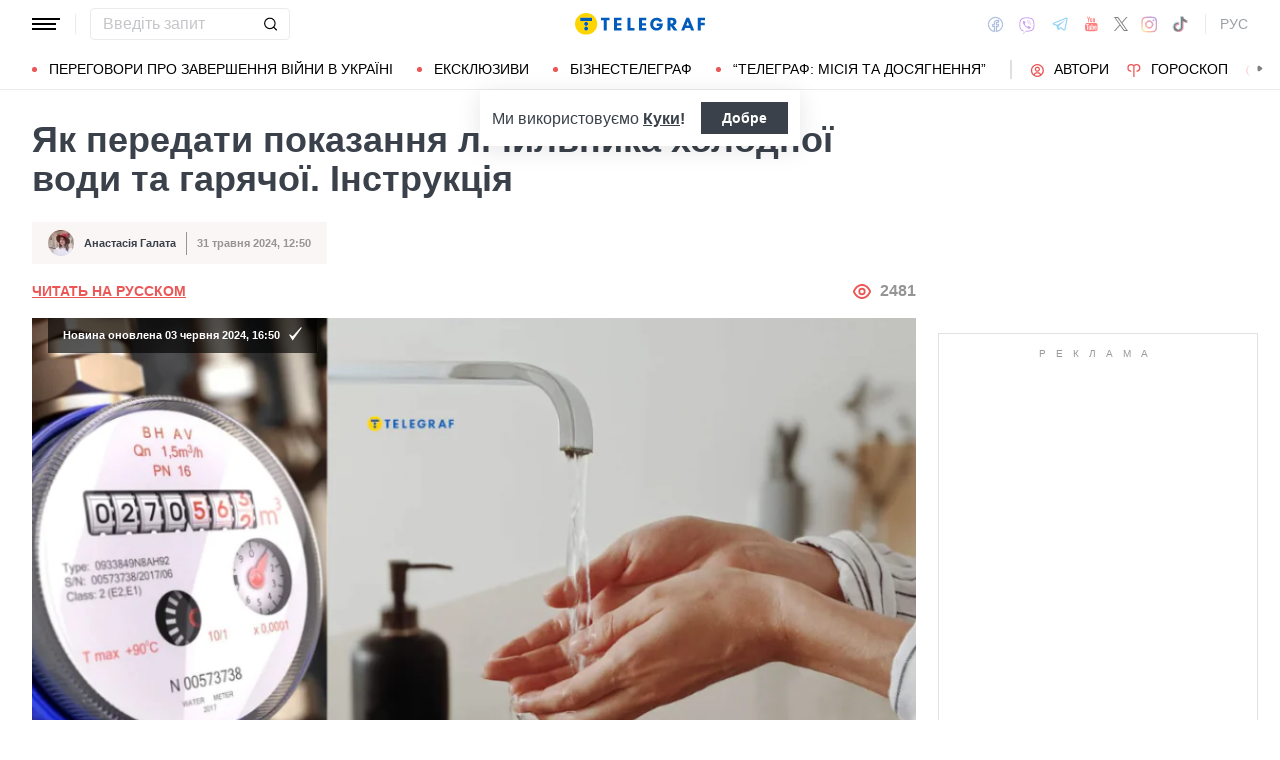

--- FILE ---
content_type: image/svg+xml
request_url: https://telegraf.com.ua/static/build/img/svg/fullscreen.5b64a699a8.svg
body_size: -116
content:
<svg width="34" height="34" fill="none" xmlns="http://www.w3.org/2000/svg"><g clip-path="url(#clip0)" fill="#fff"><path d="M31.747 0H8.523a2.159 2.159 0 00-2.159 2.159v2.034H8.63V2.266h23.01v23.01H29.9v2.265h1.848a2.159 2.159 0 002.158-2.159V2.16A2.159 2.159 0 0031.747 0z"/><path fill-rule="evenodd" clip-rule="evenodd" d="M2.251 6.46h23.225c1.191 0 2.158.965 2.158 2.158v23.223a2.159 2.159 0 01-2.158 2.16H2.25a2.159 2.159 0 01-2.158-2.16V8.618c0-1.193.967-2.159 2.158-2.159zm7.103 23.889l-5.241-.002a.378.378 0 01-.378-.378v-5.24a.378.378 0 01.645-.267l1.821 1.82 13.687-13.76-1.82-1.822a.378.378 0 01.267-.645l5.24.002c.21 0 .378.169.378.377v5.24a.377.377 0 01-.646.268l-1.817-1.818-13.687 13.76 1.819 1.82a.38.38 0 01-.268.645z"/></g><defs><clipPath id="clip0"><path fill="#fff" d="M0 0h34v34H0z"/></clipPath></defs></svg>